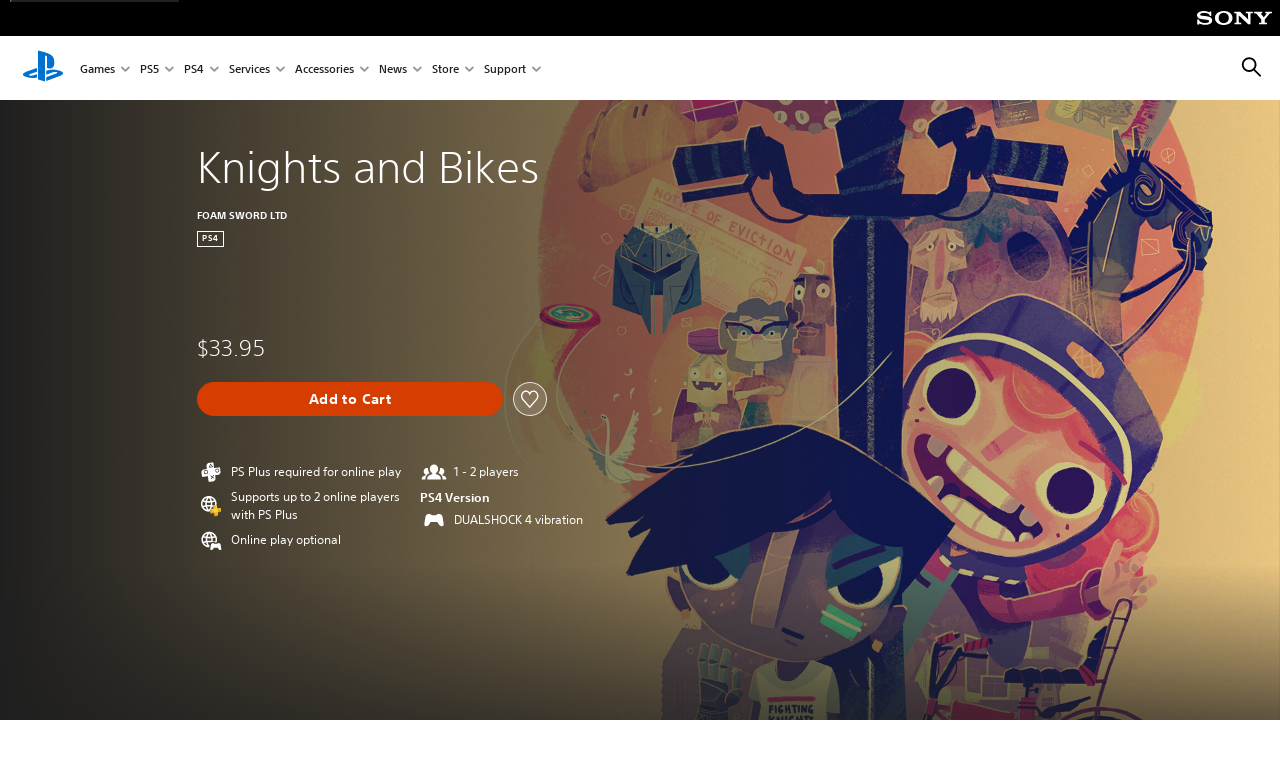

--- FILE ---
content_type: image/svg+xml
request_url: https://static.playstation.com/icons/v0/online-with-psplus-membership.svg
body_size: 1558
content:
<svg xmlns="http://www.w3.org/2000/svg"><defs><linearGradient id="online-with-psplus-membership__a" x1="12.521%" x2="76.008%" y1="21.366%" y2="86.469%"><stop offset="0%" stop-color="#C3862C"/><stop offset="100%" stop-color="#986D29"/></linearGradient><linearGradient id="online-with-psplus-membership__b" x1="10.369%" x2="88.542%" y1="19.705%" y2="79.598%"><stop offset="0%" stop-color="#FDE64E"/><stop offset="100%" stop-color="#FCC013"/></linearGradient></defs><symbol id="ps-icon:online-with-psplus-membership" viewbox="0 0 64 64"><g fill-rule="evenodd"><path d="M31.114 40.832c1.185-1.837 2.321-4.187 3.055-7.085 1.653.284 3.29.671 4.901 1.152a14.486 14.486 0 01-7.956 5.933M14.93 34.899a41.976 41.976 0 014.9-1.152c.734 2.898 1.87 5.248 3.055 7.085a14.483 14.483 0 01-7.955-5.933m7.955-21.731c-1.185 1.837-2.32 4.187-3.055 7.085a41.976 41.976 0 01-4.9-1.152 14.479 14.479 0 017.955-5.933m16.185 5.933a41.992 41.992 0 01-4.9 1.152c-.735-2.898-1.87-5.248-3.056-7.085 3.3.983 6.105 3.114 7.956 5.933m-8.398 1.602a42.492 42.492 0 01-7.345 0c.89-3.246 2.358-5.644 3.673-7.273 1.315 1.629 2.783 4.027 3.672 7.273M12.562 27c0-1.653.293-3.235.807-4.716a45.277 45.277 0 005.825 1.418A28.847 28.847 0 0019.008 27c0 1.159.066 2.261.187 3.307a44.932 44.932 0 00-5.826 1.41A14.35 14.35 0 0112.562 27m10.11 2.848A25.22 25.22 0 0122.508 27c0-.997.061-1.939.163-2.837 1.434.136 2.878.212 4.33.212 1.45 0 2.893-.076 4.328-.212.101.898.162 1.84.162 2.837 0 1.002-.06 1.946-.163 2.848a46.013 46.013 0 00-8.656 0m.655 3.449a42.492 42.492 0 017.345 0c-.889 3.246-2.357 5.644-3.672 7.273-1.315-1.629-2.783-4.027-3.673-7.273M41.437 27a14.35 14.35 0 01-.807 4.717 44.878 44.878 0 00-5.825-1.41c.121-1.046.186-2.148.186-3.307 0-1.156-.065-2.254-.185-3.298a45.317 45.317 0 005.825-1.418A14.37 14.37 0 0141.437 27M27 9.062C17.11 9.062 9.062 17.109 9.062 27c0 9.891 8.047 17.937 17.938 17.937 9.89 0 17.937-8.046 17.937-17.937 0-9.891-8.047-17.938-17.937-17.938"/><path fill="url(#online-with-psplus-membership__a)" d="M15.399 0a.863.863 0 00-.102.008L9.185.833a.875.875 0 00-.573.328L6.94 3.324a.832.832 0 00-.169.627l.684 4.925-5.032.68a.87.87 0 00-.573.328c-.032.042-.047.095-.071.144.024-.049.039-.102.072-.145L.176 12.046a.834.834 0 00-.168.627l.83 5.986c.033.232.157.43.334.56.176.131.404.196.64.164l6.97-.94.946 6.825a.842.842 0 00.334.56c.143.106.32.17.507.172h.03a.78.78 0 00.104-.008l6.111-.825a.871.871 0 00.573-.328l1.674-2.163a.845.845 0 00.146-.292.808.808 0 00.022-.335l-.683-4.925 5.031-.679a.87.87 0 00.572-.328l1.674-2.163a.838.838 0 00.169-.627l-.83-5.986a.837.837 0 00-.335-.56.873.873 0 00-.64-.164l-6.97.941-.946-6.826a.838.838 0 00-.334-.56.873.873 0 00-.503-.172H15.4z" transform="translate(29 30)"/><path fill="url(#online-with-psplus-membership__b)" d="M15.541 0a.835.835 0 00-.1.008l-6.03.83a.867.867 0 00-.32.112.862.862 0 00-.39.512.864.864 0 00-.021.339l.934 6.872-6.875.947a.854.854 0 00-.564.33.842.842 0 00-.166.633l.818 6.026a.856.856 0 00.96.73h.001l6.876-.948.934 6.871a.853.853 0 00.961.73l6.03-.832a.867.867 0 00.565-.33.858.858 0 00.144-.293.84.84 0 00.022-.338l-.935-6.872 6.876-.947a.856.856 0 00.564-.331.861.861 0 00.167-.631l-.82-6.027a.846.846 0 00-.329-.564.848.848 0 00-.631-.165l-6.877.947-.933-6.872A.85.85 0 0015.576 0h-.035z" transform="translate(29 30)"/><path fill="#C3862C" d="M45.178 46.749l.724.523-1.609 2.02 2.12 1.532-.55.69-2.12-1.533L42.135 52l-.724-.524 1.61-2.019-2.12-1.532.55-.69 2.119 1.533 1.609-2.02zm-8.292-6.387l.67 4.655-4.887.636L32 41l4.886-.637zm-.777.975l-3.085.403.423 2.938 3.084-.402-.422-2.939zm16.866-.702c.203 1.412-.834 2.714-2.317 2.907-1.482.193-2.849-.795-3.052-2.207-.202-1.412.835-2.713 2.317-2.907 1.483-.193 2.849.795 3.052 2.207zm-2.929-1.349c-.983.128-1.673.995-1.539 1.932.135.936 1.045 1.594 2.028 1.466.983-.128 1.674-.995 1.539-1.931-.135-.937-1.044-1.595-2.028-1.467zM41.091 32l3.766 4.523-5.983.78L41.091 32zm.263 1.71l-1.058 2.533 2.857-.373-1.799-2.16z"/></g></symbol></svg>

--- FILE ---
content_type: image/svg+xml
request_url: https://static.playstation.com/icons/v0/game.svg
body_size: 332
content:
<svg xmlns="http://www.w3.org/2000/svg"><symbol id="ps-icon:game" viewbox="0 0 64 64"><path fill-rule="evenodd" d="M27.652 21.14c-2.271-1.405-4.487-3.244-7.081-3.244-4.201 0-8.02 3.524-8.273 7.814h-.005S10.12 38.61 9.88 42.363c-.237 3.742 3.358 3.742 4.479 3.742 1.463 0 3.82-.631 5.02-2.067 2.175-2.64 3.55-4.991 4.91-7.516h15.423c1.359 2.525 2.732 4.877 4.908 7.516 1.202 1.436 3.559 2.067 5.022 2.067 1.117 0 4.713 0 4.476-3.742-.237-3.753-2.41-16.653-2.41-16.653h-.004c-.253-4.29-4.072-7.814-8.273-7.814-2.596 0-4.813 1.839-7.081 3.245h-8.7z"/></symbol></svg>